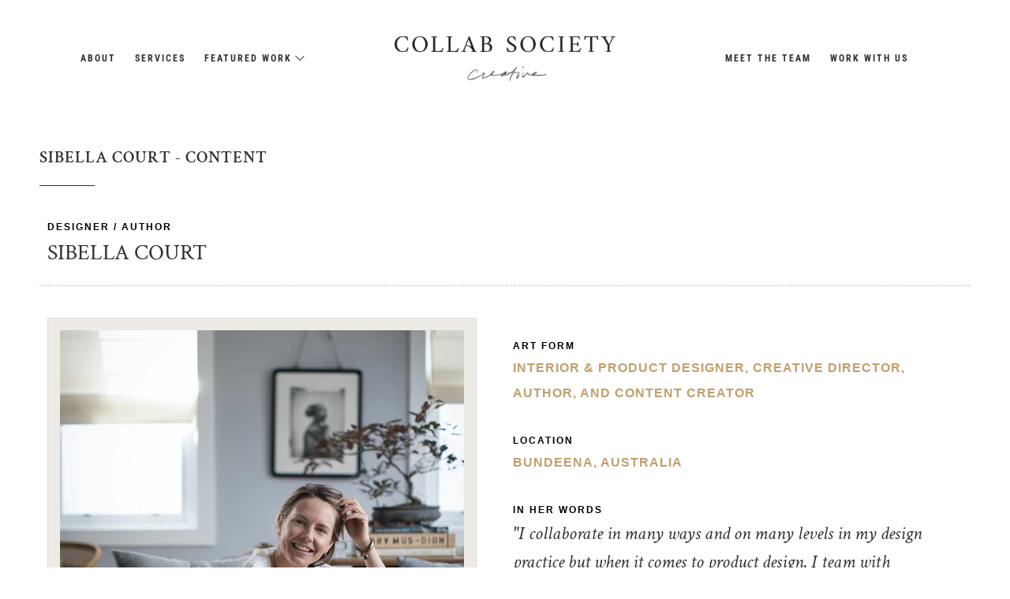

--- FILE ---
content_type: text/css
request_url: https://collabsociety.com/cdn/shop/t/8/assets/collabsociety.scss.css?v=128712251395496639921724289533
body_size: -648
content:
.button {
  font-family: "News Cycle", Roboto, Arial, Helvetica, sans-serif;
  font-weight: 700;
  font-style: normal;
  letter-spacing: 2px;
  font-size: 10px;
  text-transform: uppercase; }
